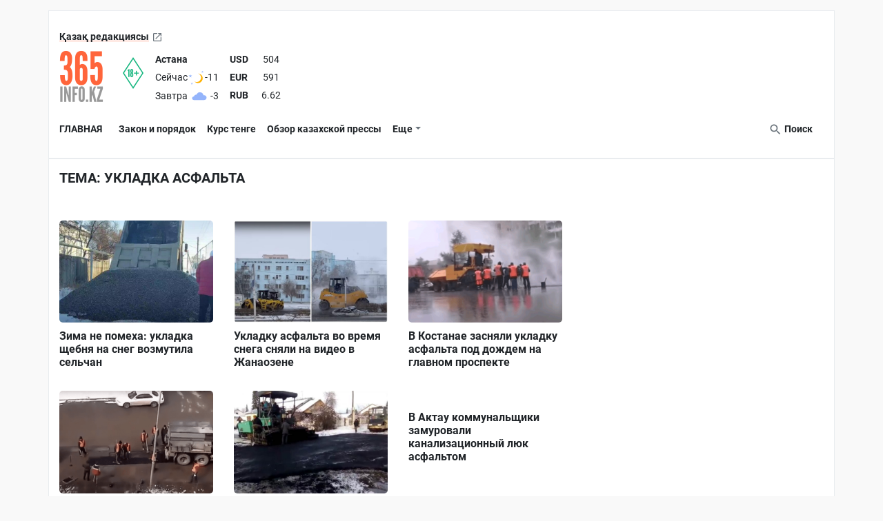

--- FILE ---
content_type: text/plain
request_url: https://www.google-analytics.com/j/collect?v=1&_v=j102&a=1620692583&t=pageview&_s=1&dl=https%3A%2F%2F365info.kz%2Ftag%2Fukladka-asfalta&ul=en-us%40posix&dt=%D1%83%D0%BA%D0%BB%D0%B0%D0%B4%D0%BA%D0%B0%20%D0%B0%D1%81%D1%84%D0%B0%D0%BB%D1%8C%D1%82%D0%B0%20-%20365info.kz&sr=1280x720&vp=1280x720&_u=YEBAAAABAAAAAC~&jid=1627730349&gjid=1749974483&cid=141990064.1769297705&tid=UA-51759202-1&_gid=1527737563.1769297705&_r=1&_slc=1&gtm=45He61m0n71KWHLLSv6690935za200zd6690935&cd1=none&cd2=none&cd5=none&cd6=none&gcd=13l3l3l3l1l1&dma=0&tag_exp=103116026~103200004~104527907~104528500~104684208~104684211~105391253~115495939~115938466~115938469~116682875~116988315~117041587~117223558&z=793958477
body_size: -448
content:
2,cG-80E9ZQ4C3H